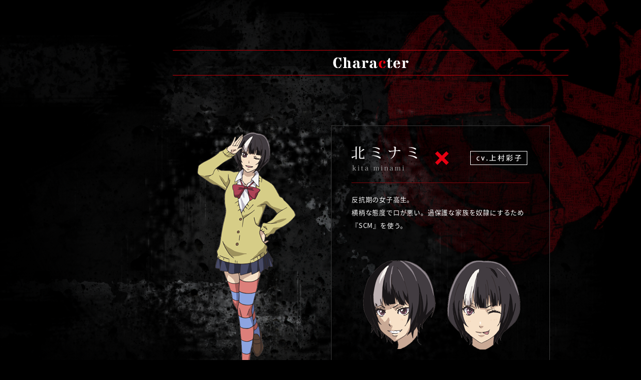

--- FILE ---
content_type: text/html; charset=UTF-8
request_url: http://doreiku-anime.com/character/character21.php
body_size: 3307
content:
<!DOCTYPE html>
<html lang="ja">
<head prefix="og: http://ogp.me/ns# fb: http://ogp.me/ns/fb# article: http://ogp.me/ns/website#">
<meta charset="utf-8">
<meta name="viewport" content="width=device-width, initial-scale=1">
<title>【公式】「奴隷区　The Animation」</title>
<meta name="description" content="アニメ「奴隷区　The Animation」TVアニメ化プロジェクトスタート！">
<meta name="keywords" content="奴隷区,奴隷,岡田伸一,オオイシヒロト,双葉社,アクションコミックス,エブリスタ,E★エブリスタ">

<meta property="og:site_name" content="【公式】「奴隷区　The Animation」">
<meta property="og:title" content="【公式】「奴隷区　The Animation」">
<meta property="og:type" content="website">
<meta property="og:description" content="アニメ「奴隷区　The Animation」TVアニメ化プロジェクトスタート！" />
<meta property="og:url" content="http://doreiku-anime.com/">
<meta property="og:image" content="http://doreiku-anime.com/images/fb_image.png">
<meta name="twitter:card" content="summary_large_image">
<meta name="twitter:site" content="@doreiku_anime">
<meta name="twitter:title" content="【公式】「奴隷区　The Animation」">
<meta name="twitter:description" content="アニメ「奴隷区　The Animation」TVアニメ化プロジェクトスタート！">
<meta name="twitter:url" content="http://doreiku-anime.com/">
<meta name="twitter:image:src" content="http://doreiku-anime.com/images/fb_image.png?4362984378">

<link rel="shortcut icon" href="http://doreiku-anime.com/images/favicon.ico" />
<link href="http://doreiku-anime.com/css/style.css" rel="stylesheet">
<link href="http://doreiku-anime.com/css/animet.css" rel="stylesheet">
<link href="http://doreiku-anime.com/css/modal-video.min.css" rel="stylesheet">

<!-- google fonts -->
<link rel="stylesheet" href="http://fonts.googleapis.com/earlyaccess/notosansjapanese.css">
<link href="https://fonts.googleapis.com/css?family=Stardos+Stencil" rel="stylesheet">

<!-- Global Site Tag (gtag.js) - Google Analytics -->
<script async src="https://www.googletagmanager.com/gtag/js?id=UA-86622204-4"></script>
<script>
  window.dataLayer = window.dataLayer || [];
  function gtag(){dataLayer.push(arguments);}
  gtag('js', new Date());

  gtag('config', 'UA-86622204-4');
</script>

</head>
<body class="fadeout">

<div class="background clearfix">
    
    <div class="background2 clearfix">
    
        <div id="header">
            <header>
                <div class="wrapper">
                    <div class="logo hidden-sm">
                        <a href="http://doreiku-anime.com/"><img src="http://doreiku-anime.com/images/logo.png" alt="奴隷区 The Animation" width=""></a>
                    </div>
                    <div class="sp_logo visible-sm">
                        <a href="http://doreiku-anime.com/"><img src="http://doreiku-anime.com/images/sp_logo.png" alt="奴隷区 The Animation" width=""></a>
                    </div>
                    <div class="gmenu-container">
                        <div class="gmenu font01">
                            <nav>
                                <ul>
                                    <li><a class="navigate-anchor" href="http://doreiku-anime.com/news/index.php">News</a></li>
                                    <li><a class="navigate-anchor" href="http://doreiku-anime.com/onair/index.php">On Air</a></li>
                                    <li><a class="navigate-anchor" href="http://doreiku-anime.com/staffcast/index.php">Staff＆Cast</a></li>
                                    <li><a class="navigate-anchor" href="http://doreiku-anime.com/introduction/index.php">Introduction</a></li>
                                    <li><a class="navigate-anchor" href="http://doreiku-anime.com/story/index.php">Story</a></li>
                                    <li><a class="navigate-anchor" href="http://doreiku-anime.com/character/index.php">Character</a></li>
                                    <li><a class="navigate-anchor" href="http://doreiku-anime.com/movie/index.php">Movie</a></li>
                                    <li><a class="navigate-anchor" href="http://doreiku-anime.com/music/index.php">Music</a></li>
                                    <li><a class="navigate-anchor" href="http://doreiku-anime.com/comics/index.php">Comics</a></li>
                                    <li><a class="navigate-anchor" href="http://doreiku-anime.com/bddvd/index.php">BD＆DVD</li>
                                </ul>
                            </nav>
                        </div>
                        <div class="share">
                            <ul>
                                <li><a class="hover1" href="http://twitter.com/share?text=アニメ「奴隷区　The Animation」TVアニメ化プロジェクトスタート！&url=http://doreiku-anime.com/&hashtags=doreiku_anime" onClick="window.open(encodeURI(decodeURI(this.href)), 'tweetwindow', 'width=650, height=470, personalbar=0, toolbar=0, scrollbars=1, sizable=1'); return false;" rel="nofollow"><img src="http://doreiku-anime.com/images/sp_sns_twitter.png" alt="Twitter" /></a>
                                <li><a class="hover1" href="http://www.facebook.com/share.php?u=http://doreiku-anime.com/" onclick="window.open(encodeURI(decodeURI(this.href)), 'FBwindow', 'width=554, height=470, menubar=no, toolbar=no, scrollbars=yes'); return false;" rel="nofollow"><img src="http://doreiku-anime.com/images/sp_sns_facebook.png" alt="FACEBOOK"></a></li>
                                <li><a class="hover1" href="http://line.me/R/msg/text/?アニメ「奴隷区　The Animation」TVアニメ化プロジェクトスタート！http%3A%2F%2Fdoreiku-anime.com" target="_blank"><img src="http://doreiku-anime.com/images/sp_sns_line.png" alt="LINE"></a></li>
                            </ul>
                        </div>
                    </div>
                    <div class="gmenu-open-button visible-sm">
                        <a class="gmenu-open" href="#"><img src="http://doreiku-anime.com/images/navi_button.svg" class="btn-open"><img src="http://doreiku-anime.com/images/navi_close.svg" class="btn-close"></a>
                    </div>
                </div>
            </header>
        </div>    


    
    <!-- main contents -->
    <div id="character" class="contents">
        
        <div class="inner">
            
            <div class="m-inner">
                <h2 class="title"><img src="http://doreiku-anime.com/character/images/title.png" alt="character"></h2>
                <div class="chara-top">
                	<div class="chara-dateil clearfix">
                    	<div class="c-dateil-img">
                            <img src="http://doreiku-anime.com/character/images/character21/main.png" alt="北ミナミ">
                        </div>
                        <div class="c-dateil-pick">
                        	<div>
                                <dl class="c-txt">
                                    <dt><img src="http://doreiku-anime.com/character/images/character21/name.png" alt="北ミナミ×cv.上村彩子"></dt>
                                    <dd>
                                        反抗期の女子高生。<br />横柄な態度で口が悪い。過保護な家族を奴隷にするため『SCM』を使う。
                                    </dd>
                                    <dd><img src="http://doreiku-anime.com/character/images/character21/thumb.png" alt="北ミナミ"></dd>
                                </dl>
                            </div>
                        </div><!-- end /c-dateil-pick -->
                    </div><!-- end /chara-dateil -->
                </div><!-- end /chara-top -->
                
                
                <div class="chara-choice">
    <ul class="clearfix">
        <li><a href="character01.php" class="hover1"><img class="hover" src="http://doreiku-anime.com/character/images/chara_eia_off.png" alt="荒川エイア"></a></li>
        <li><a href="character02.php" class="hover1"><img class="hover" src="http://doreiku-anime.com/character/images/chara_yuga_off.png" alt="太田ユウガ"></a></li>
        <li><a href="character03.php" class="hover1"><img class="hover" src="http://doreiku-anime.com/character/images/chara_juria_off.png" alt="葛飾ジュリア"></a></li>
        <li><a href="character04.php" class="hover1"><img class="hover" src="http://doreiku-anime.com/character/images/chara_seiya_off.png" alt="新宿セイヤ"></a></li>
        <li><a href="character05.php" class="hover1"><img class="hover" src="http://doreiku-anime.com/character/images/chara_ayaka_off.png" alt="豊島アヤカ"></a></li>
        <li><a href="character06.php" class="hover1"><img class="hover" src="http://doreiku-anime.com/character/images/chara_chuo_off.png" alt="中央アタル"></a></li>
        <li><a href="character07.php" class="hover1"><img class="hover" src="http://doreiku-anime.com/character/images/chara_suginami_off.png" alt="杉並ルシエ"></a></li>
        <li><a href="character08.php" class="hover1"><img class="hover" src="http://doreiku-anime.com/character/images/chara_meguro_off.png" alt="目黒マサカズ"></a></li>
        <li><a href="character09.php" class="hover1"><img class="hover" src="http://doreiku-anime.com/character/images/chara_tachikawa_off.png" alt="立川シンノスケ"></a></li>
        <li><a href="character10.php" class="hover1"><img class="hover" src="http://doreiku-anime.com/character/images/chara_minato_off.png" alt="港タキオ"></a></li>
        <li><a href="character11.php" class="hover1"><img class="hover" src="http://doreiku-anime.com/character/images/chara_shibuya_off.png" alt="渋谷サチ"></a></li>
        <li><a href="character12.php" class="hover1"><img class="hover" src="http://doreiku-anime.com/character/images/chara_adachi_off.png" alt="足立シヲリ"></a></li>
        <li><a href="character13.php" class="hover1"><img class="hover" src="http://doreiku-anime.com/character/images/chara_nakano_off.png" alt="中野タイジュ"></a></li>
        <li><a href="character14.php" class="hover1"><img class="hover" src="http://doreiku-anime.com/character/images/chara_bunkyo_off.png" alt="文京ゼンイチ"></a></li>
        <li><a href="character15.php" class="hover1"><img class="hover" src="http://doreiku-anime.com/character/images/chara_sumida_off.png" alt="墨田ズシオウマル"></a></li>
        <li><a href="character16.php" class="hover1"><img class="hover" src="http://doreiku-anime.com/character/images/chara_shinagawa_off.png" alt="品川ゼロ"></a></li>
        <li><a href="character17.php" class="hover1"><img class="hover" src="http://doreiku-anime.com/character/images/chara_edogawa_off.png" alt="江戸川リュウオウ"></a></li>
        <li><a href="character18.php" class="hover1"><img class="hover" src="http://doreiku-anime.com/character/images/chara_nerima_off.png" alt="練馬ムオン"></a></li>
        <li><a href="character19.php" class="hover1"><img class="hover" src="http://doreiku-anime.com/character/images/chara_setagaya_off.png" alt="世田谷ツバキ"></a></li>
        <li><a href="character20.php" class="hover1"><img class="hover" src="http://doreiku-anime.com/character/images/chara_taito_off.png" alt="台東フジコ"></a></li>
        <li><a href="character21.php" class="hover1"><img class="hover" src="http://doreiku-anime.com/character/images/chara_kita_off.png" alt="北ミナミ"></a></li>
        <li><a href="character22.php" class="hover1"><img class="hover" src="http://doreiku-anime.com/character/images/chara_itabashi_off.png" alt="板橋ゲッコウ"></a></li>
        <li><a href="character23.php" class="hover1"><img class="hover" src="http://doreiku-anime.com/character/images/chara_chiyoda_off.png" alt="千代田マリア"></a></li>
        <li><a href="character24.php" class="hover1"><img class="hover" src="http://doreiku-anime.com/character/images/chara_koto_off.png" alt="江東キヨ"></a></li>
    </ul>
</div><!-- end /chara-choice -->
            
            
            </div><!-- end /m-inner -->
        
        </div><!-- end /inner -->
        
        
            <footer>
                <p id="pageTop"><a href="#"><img src="http://doreiku-anime.com/images/pagetop.png" alt="pagetop"></a></p>
                <div class="sp_ft_share visible-sm">
                    <ul>
                        <li><a class="hover1" href="http://twitter.com/share?text=アニメ「奴隷区　The Animation」TVアニメ化プロジェクトスタート！&url=http://doreiku-anime.com/&hashtags=doreiku_anime" onClick="window.open(encodeURI(decodeURI(this.href)), 'tweetwindow', 'width=650, height=470, personalbar=0, toolbar=0, scrollbars=1, sizable=1'); return false;" rel="nofollow"><img src="http://doreiku-anime.com/images/sp_sns_twitter.png" alt="Twitter" /></a>
                        <li><a class="hover1" href="http://www.facebook.com/share.php?u=http://doreiku-anime.com/" onclick="window.open(encodeURI(decodeURI(this.href)), 'FBwindow', 'width=554, height=470, menubar=no, toolbar=no, scrollbars=yes'); return false;" rel="nofollow"><img src="http://doreiku-anime.com/images/sp_sns_facebook.png" alt="FACEBOOK"></a></li>
                        <li><a class="hover1" href="http://line.me/R/msg/text/?アニメ「奴隷区　The Animation」TVアニメ化プロジェクトスタート！http%3A%2F%2Fdoreiku-anime.com" target="_blank"><img src="http://doreiku-anime.com/images/sp_sns_line.png" alt="LINE"></a></li>
                    </ul>
                </div>
                <div class="mailto"><p><a href="mailto:info@aquaaris.com">お問い合わせ</a></p></div>
                <div class="copyright">
                    <img src="http://doreiku-anime.com/images/copyright.png" alt="©オオイシヒロト 岡田伸一／双葉社・エブリスタ　©「奴隷区 The Animation」製作委員会">
                </div>
            </footer><!-- end footer -->
    
        </div><!-- end .contents -->

    </div><!-- end .background2 -->

</div><!-- end .background -->

<script src="http://doreiku-anime.com/js/jquery-1.11.3.min.js"></script>
<script src="http://doreiku-anime.com/js/t.min.js"></script>
<script src="http://doreiku-anime.com/js/opening.js"></script>
<script src="http://doreiku-anime.com/js/action.js"></script>
<script src="http://doreiku-anime.com/js/modal.js"></script>
<script src="http://doreiku-anime.com/js/modal-video.js"></script>
</body>
</html>


--- FILE ---
content_type: text/css
request_url: http://doreiku-anime.com/css/style.css
body_size: 8380
content:
@charset "utf-8";


/******************************************
 * リセット
 *****************************************/
* { margin: 0; padding: 0; }
body { 
	font-family: 'Noto Sans Japanese',-apple-system, BlinkMacSystemFont, "Helvetica Neue", "Segoe UI","Noto Sans Japanese","ヒラギノ角ゴ ProN W3", Meiryo, sans-serif;
	font-size: 100%;
	letter-spacing: 0.05em;
	line-height: 2;
	color: #000;
	-webkit-font-smoothing: antialiased;
	text-rendering: optimizeLegibility;
	background: #000;
	color: #fff;
}
/*body::after {
  content: '';
  position: fixed;
  top: 0;
  left: 0;
  width: 100%;
  height: 100%;*/
  /*background-color:#000;   背景カラー */
  /*z-index: 9999;   一番手前に */
  /*pointer-events: none;   他の要素にアクセス可能にするためにポインターイベントは無効に */
  /*opacity: 0;   初期値 : 透過状態 */
  /*-webkit-transition: opacity .5s ease;   アニメーション時間は 0.8秒 */
  /*transition: opacity .5s ease;*/
  
/*body.fadeout::after {
  opacity: 1;
}*/

h1, h2, h3, h4, h5, h6, p, blockquote, pre, a, 
dl, dt, dd, ol, ul, 
table, caption, tbody, tfoot, thead, tr, th, td {
	font-size: 100%;
	font-weight: normal;
	line-height: 150%;
}

ul, ol {  list-style: none; }
img { vertical-align: bottom; border: none; max-width: 100%; height: auto; }
table { border-collapse: collapse; }
strong { font-weight: bold; }
em { font-style: normal; font-weight: normal; }
button{ background-color: transparent; border: none; cursor: pointer; outline: none; padding: 0; appearance: none; }
a { text-decoration: none; }



/******************************************
 * 汎用クラス
 *****************************************/
.hover1{
	-webkit-transition: all 0.3s ease;
	-moz-transition: all 0.3s ease;
	-o-transition: all 0.3s ease;
	transition: all 0.3s ease;
	opacity: 1;
}
.hover1:hover{ opacity: 0.75; }

.hidden { display: none; }

.clearfix:after { content: ""; display: block; clear: both; }

.text-left { text-align: left !important; }
.text-center { text-align: center; }
.text-right { text-align: right; }

.font01 { font-family: 'Stardos Stencil', cursive; }
.font02 { font-family: 'Kozuka Mincho Pro', 'Kozuka Mincho Std', '小塚明朝 Pro R', '小塚明朝 Std R', 'ヒラギノ明朝 Pro W3','Hiragino Mincho Pro','HGP明朝E','ＭＳ Ｐ明朝','ＭＳ 明朝','MS PMincho',serif; }
.fontB { font-weight: bold; }

.color01 { color: #e60012; }

.action01 { position: relative; top: -10px; opacity: 0; }

.mt20 { margin-top: 20px; }
.mt30 { margin-top: 30px; }
.mb10 { margin-bottom: 10px; }
.mb15 { margin-bottom: 15px; }
.mb20 { margin-bottom: 20px; }
.mb30 { margin-bottom: 30px; }
.mb80 { margin-bottom: 80px; }

.border-no { border: none !important; }

.color-y { color: #e4bf36; }

.word-wrap2 { word-wrap: break-word !important; }


/******************************************
 * webkit スクロールバー
 *****************************************/
/*スクロールバー全体*/
.scroll::-webkit-scrollbar {
    width: 10px;
}

/*スクロールバーの軌道*/
.scroll::-webkit-scrollbar-track {
  border-radius: 10px;
  box-shadow: inset 0 0 6px rgba(0, 0, 0, .1);
}

/*スクロールバーの動く部分*/
.scroll::-webkit-scrollbar-thumb {
  background-color: rgba(83, 83, 86, 0.5);
  /*border-radius: 10px;*/
  /*box-shadow:0 0 0 1px rgba(255, 255, 255, .3);*/
}

/******************************************
 * modal-content
 *****************************************/
.modal-content {
    position:fixed;
    display:none;
    z-index:2;
    width:65%;
    margin:0;
    padding:20px;
    border:1px solid #fff;
    background: url(../character/images/bg_ptn_black.png) repeat #909090;
}
.modal-content p {
    margin:0;
    padding:0;
}
.modal-overlay {
    z-index:1;
    display:none;
    position:fixed;
    top:0;
    left:0;
    width:100%;
    height:120%;
    background-color:rgba(0,0,0,0.75);
}
.modal-open {
    color:#00f;
    text-decoration:underline;
}
.modal-open:hover {
    cursor:pointer;
    color:#f00;
}
.modal-close {
    color:#00f;
    text-decoration:underline;
}
.modal-close:hover {
    cursor:pointer;
    color:#f00;
}

@media screen and (max-width: 1024px) {

.modal-content { width: 85%; top: 5% !important; left: 5% !important; }

}

@media screen and (max-width: 480px) {
	
.modal-content { width: 78%; height: 500px; overflow: auto; }

}

/******************************************
 * PC・スマホ
 *****************************************/

/* page common */
#header .gmenu li.disabled {
	color: #868686;
}
.background {
	background: url(../images/bg1.png) no-repeat;
	background-attachment: fixed;
	background-size: cover;
	z-index: -1;
}
#news.contents, #onair.contents, #staffcast.contents, #introduction.contents, #story.contents, #character.contents, #movie.contents, #music.contents, #comics.contents, #dvd.contents {
	background: url(../images/bg2.png) no-repeat right top;
	background-attachment: fixed;
}
.contents .title {
	border-top: 1px solid #c7000a;
	border-bottom: 1px solid #c7000a;
	text-align: center;
}
footer #pageTop {
	padding-top: 70px;
	text-align: center;
	width: 57px;
	margin: 0 auto;
	display: block !important;
}
footer .mailto p {
	text-align: center;
	padding: 30px 0 0;
}
footer .mailto a {
	color: #fff;
	font-size: 70%;
	border: 1px solid;
	padding: 3px 20px;
	text-align: center;
}
footer .mailto a:hover {
	opacity: 0.8;
}
footer .copyright {
	text-align: center;
	padding: 10px 0 15px;
}
.br-sp-only {
	display: none;
}

/* top */
.contents .topimage {
	background: url(../images/main-image1.png) no-repeat;
	background-size: cover;
	z-index: -1;
	height: 680px;
}
.contents .topimage2 {
	background: url(../images/main-image2.png) no-repeat center;
	z-index: -1;
	height: 680px;
}
.contents .top-release {
	padding-top: 35px;
}
.contents .top-release p {
	font-weight: bold;
	text-align: center;
	margin-bottom: 20px;
}
.contents .top-release p span {
	color: #e9000c;
	font-size: 55px;
}
.contents .top-release p.re2 {
	font-size: 30px;
	line-height: 0.2;
}
.contents .top-release p.re2 small {
	font-size: 15px;
}
.contents .top-inner {
	width: 1000px;
	margin-right: auto;
	margin-left: auto;
	padding-top: 60px;
}
.contents .top-inner .t-list {
	float: left;
	width: 30%;
	margin-right: 30px;
	box-sizing: border-box;
}
.contents .top-inner .t-list:nth-of-type(3) {
	margin-right: 0;
}
.contents .top-inner .t-list h2 {
	text-align: center;
	margin-bottom: 10px;
}
.contents .top-inner .t-list .t-block {
	background: rgba(0, 0, 0, 0.6);
	border: 1px solid #3a3a3a;
	border-top: 1px solid #e9000c;
	height: 200px;
}
.contents .top-inner .t-news ul {
	padding: 20px;
	height: 125px;
	overflow: auto;
}
.contents .top-inner .t-news li {
	margin-bottom: 10px;
}
.contents .top-inner .t-news .date {
	font-size: 12px;
	color: #e9000c;
}
.contents .top-inner .t-news p:nth-of-type(2) {
	line-height: 1;
}
.contents .top-inner .t-news p:nth-of-type(2) a {
	color: #fff;
	font-size: 12px;
}
.contents .top-inner .t-news p a:hover {
	text-decoration: underline;
}
.contents .top-inner .t-news .more a {
	display: block;
	text-align: center;
	font-size: 12px;
	color: #e9000c;
	margin-top: 10px;
}

/* news */
.contents .news-top {
	margin-top: 50px;
	margin-bottom: 50px;
}
.contents .news-top .n-list { /* ある程度liが増えたらheight削除 */
	/*height: 500px;*/
}
.contents .news-top .n-list dl {
	display: table;
	margin-bottom: 40px;
}
.contents .news-top .n-list dl dt {
	display: table-cell;
	width: 145px;
	margin-right: 20px;
	color: #e9000c;
	font-weight: bold;
}
.contents .news-top .n-list dl dd {
	display: table-cell;
}
.contents .news-top .n-list dl dd a {
	color: #fff;
}
.contents .news-top .n-list dl dd a:hover {
	text-decoration: underline;
}

/* news dateil */
.contents .n-dateil .n-date {
	font-size: 14px;
	font-weight: bold;
	color:  #e9000c;
}
.contents .n-dateil .n-title {
	font-size: 25px;
	font-weight: bold;
	margin-bottom: 30px;
}
.contents .n-dateil .n-text {
	font-size: 15px;
	line-height: 2.5em;
}
.contents .n-dateil .backbtn {
	margin-top: 50px;
}
.contents .n-dateil .backbtn a {
	display: block;
	width: 100px;
	border: 1px solid #fff;
	font-size: 13px;
	text-align: center;
	color: #fff;
	padding: 3px;
	margin-left: auto;
	margin-right: auto;
}
.contents .n-dateil .backbtn a:hover {
	background: rgba(132, 3, 9, 0.6313725490196078);
}

/* news dateil news02 */
.contents .n-dateil .charabox {
	padding: 20px 0;
}
.contents .n-dateil .chara1 {
	width: 300px;
	margin: 20px 25px;
}
.contents .n-dateil .chara1 .c_name {
	text-align: center;
	margin-bottom: 30px;
}
.contents .n-dateil .chara1 .c_txt p {
	font-size: 13px;
	text-align: justify;
	line-height: 1.6;
	margin-top: 20px;
	height: 110px;
}
.contents .n-dateil .chara1 .castbox .ca_img {
	float: left;
}
.contents .n-dateil .chara1 .castbox .ca_txt {
	float: left;
	width: 68%;
	margin-left: 25px;
}
.contents .n-dateil .chara1 .castbox .ca_txt dl {
	border-bottom: 1px dotted #8a8a8a;
	margin-bottom: 20px;
	padding-bottom: 20px;
}
.contents .n-dateil .chara1 .castbox .ca_txt dt {
	font-weight: bold;
	margin-bottom: 5px;
	font-size: 15px;
} 
.contents .n-dateil .chara1 .castbox .ca_txt dd {
	font-size: 13px;
	color: #d0d0d0;
	text-align: justify;
}

/* news dateil news06 */
.contents .n-dateil2 {
	font-size: 15px;
	margin: 40px 0;
}
.contents .n-dateil2 .f18 {
	font-size: 18px;
}
.contents .n-dateil2 .f15 {
	font-size: 15px;
}
.contents .n-dateil2 .n-right {
	float: right;
	margin-left: 20px;
}
.contents .n-border-b {
	border-bottom: 1px dotted #fff;
	padding-bottom: 50px;
	margin-bottom: 50px;
}

/* onair */
.contents .onair-top {
	margin-top: 50px;
	margin-bottom: 50px;
}
.contents .onair-top .o-1 p {
	font-size: 30px;
	font-weight: bold;
	margin-bottom: 100px;
}
.contents .onair-top .o-1 p span {
	color: #e9000c;
	font-size: 45px;
}
.contents .onair-top .o-2 {
	margin: 0 60px;
}
.contents .onair-top .o-2 > div {
	margin-bottom: 100px;
}
.contents .onair-top h3 {
	border: 1px solid #fff;
	text-align: center;
	width: 150px;
	padding: 5px;
	margin: 0 auto 30px;
}
.contents .onair-top dl {
	display: table;
	margin-bottom: 20px;
}
.contents .onair-top dl dt {
	display: table-cell;
	width: 180px;
	color: #bb933d;
	font-weight: bold;
	font-size: 25px;
}
.contents .onair-top dl dd {
	display: table-cell;
	font-size: 20px;
}
.contents .onair-top p { /*放送前臨時*/
	text-align: center;
	font-size: 14px;
}
.contents .onair-top p.ye { /*放送前臨時*/
	color: #e9000c;
	font-size: 30px;
	font-weight: bold;
	margin-bottom: 5px;
}
.contents .onair-top .onair-net .other1 {
	font-size: 18px;
}
.contents .onair-top .onair-net .other2 {
	font-size: 22px;
	font-weight: bold;
	margin: 80px 0 30px;
}
.contents .onair-top .onair-net dl dt {
	width: 200px;
	font-size: 18px;
}
.contents .onair-top .onair-net dl dd {
	font-size: 16px;
}
.contents .onair-top .onair-net a {
	color: #fff;
	text-decoration: underline;
}
.contents .onair-top .onair-net a:hover {
	color: #e9000c;
}

/* staff & cast */
.contents .staff-top {
	margin-top: 50px;
	margin-bottom: 50px;
}
.contents .staff-top h3 {
	border: 1px solid #fff;
	text-align: center;
	width: 150px;
	padding: 5px;
	font-weight: bold;
	margin-bottom: 25px;
}
.contents .staff-top dl {
	margin-bottom: 30px;
}
.contents .staff-top dt {
	color: #e9000c;
	font-weight: bold;
	font-size: 15px;
}
.contents .staff-top dd {
	font-size: 18px;
	font-weight: bold;
}
.contents .staff-top .staff {
	float: left;
	margin-right: 90px;
	width: 350px;
}
.contents .staff-top .cast {
	float: left;
	width: 350px;
}

/* introducition */
.contents .intro-p {
	margin-top: 100px;
	height: 500px; /* ある程度増えたらheight削除 */
}
.contents .intro-p p {
	text-align: center;
	line-height: 4;
}

/* character */
.contents .chara-top {
	margin-top: 100px;
}
.contents .chara-top ul {
	padding: 0 100px;
}
.contents .chara-top li {
	display: inline-block;
	margin-right: 50px;
	margin-bottom: 50px;
}
.contents .chara-top li:nth-child(3),
.contents .chara-top li:nth-child(6),
.contents .chara-top li:nth-child(9),
.contents .chara-top li:nth-child(12),
.contents .chara-top li:nth-child(15),
.contents .chara-top li:nth-child(18),
.contents .chara-top li:nth-child(21),
.contents .chara-top li:nth-child(24) {
	margin-right: 0;
}
.contents .chara-top li p:nth-of-type(1) {
	margin-bottom: 15px;
}

/* character dateil */
.contents .chara-top .chara-dateil {
	padding: 0 30px;
}
.contents .chara-top .chara-dateil > div {
	float: left;
}
.contents .chara-top .chara-dateil .c-dateil-img {
	margin-right: 50px;
}
.contents .chara-top .chara-dateil .c-dateil-pick {
	width: 435px;
	background: rgba(0, 0, 0, 0.5);
	border: 1px solid #3a3a3a;
}
.contents .chara-top .chara-dateil .c-dateil-pick > div {
	padding: 40px;
}
.contents .chara-top .chara-dateil .c-dateil-pick .c-txt dd:nth-of-type(1) {
	border-top:  1px solid #82050b;
	padding-top: 20px;
	margin-top: 20px;
	margin-bottom: 40px;
	font-size: 13px;
	line-height: 2;
}
.contents .chara-top .chara-dateil .c-dateil-pick .cast-btn p {
	text-align: center;
	margin-top: 40px;
}	
.contents .chara-top .chara-dateil .c-dateil-pick .castbox .ca_img { 
	float: left;
}
.contents .chara-top .chara-dateil .c-dateil-pick .castbox .ca_txt {
	float: left;
	width: 65%;
	margin-left: 25px;
}
.contents .chara-top .chara-dateil .c-dateil-pick .castbox .ca_txt dl {
	border-bottom: 1px dotted #8a8a8a;
	margin-bottom: 20px;
	padding-bottom: 20px;
}
.contents .chara-top .chara-dateil .c-dateil-pick .castbox .ca_txt dt {
	font-weight: bold;
	margin-bottom: 5px;
	font-size: 15px;
} 
.contents .chara-top .chara-dateil .c-dateil-pick .castbox .ca_txt dd {
	font-size: 13px;
	color: #d0d0d0;
	text-align: justify;
}
.contents .chara-choice {
	border-top: 1px solid #606060;
	margin-top: 70px;
	padding-top: 45px;
}
.contents .chara-choice li {
	display: inline-block;
	vertical-align: middle;
	width: 12%;
	margin-right: 30px;
	margin-bottom: 30px;
}
.contents .chara-choice li:last-child {
	margin-right: 0;
}

/* movie */
.contents .movie-top {
	margin-top: 100px;
	/*height: 500px;  ある程度増えたらheight削除 */
}
.contents .movie-top .m-teaser {
	width: 600px;
	margin-left: auto;
	margin-right: auto;
}
.contents .movie-top .m-teaser p {
	font-size: 14px;
	margin-top: 5px;
}
.contents .movie-top .m-teaser p span {
	color: #e9000c;
}

/* story */
.contents .story-top {
	margin-top: 50px;
	margin-bottom: 50px;
}
.contents .story-top .s-dateil {
	width: 700px;
	margin-right: auto;
	margin-left: auto;
}
.contents .story-top .s-dateil .s-ttl h3 {
	font-size: 18px;
	text-align: center;
	margin-bottom: 30px;
}
.contents .story-top .s-dateil .thumbnaillist li {
	float: left;
	width: 139px;
	margin-right: 1px;
	margin-top: 1px;
}
.contents .story-top .s-dateil .thumbnaillist li:last-child {
	margin-right: 0;
}
.contents .story-top .s-dateil .s-comment {
	width: 520px;
	margin-right: auto;
	margin-left: auto;
	padding: 40px 0 100px;
}
.contents .story-top .s-dateil .s-comment p {
	font-size: 13px;
	line-height: 1.8;
}
.contents .story-top .backnumber {
	width: 790px;
	margin-right: auto;
	margin-left: auto;
}
.contents .story-top .backnumber li {
	width: 145px;
	float: left;
	margin-right: 15px;
	margin-bottom: 20px;
}
.contents .story-top .backnumber li:nth-child(5),
.contents .story-top .backnumber li:nth-child(10),
.contents .story-top .backnumber li:nth-child(15),
.contents .story-top .backnumber li:nth-child(20)   {
	margin-right: 0;
}
.contents .story-top .backnumber li p {
	font-size: 12px;
	color: #fff;
	margin-top: 5px;
}

/* music */
.contents .music-top {
	margin-top: 100px;
	margin-right: 20px;
	margin-left: 20px;
}
.contents .music-top .music-dateil > div {
	margin-bottom: 100px;
}
.contents .music-top .music-dateil h3 {
	background: rgba(14, 46, 68, 0.75);
	line-height: 2.3em;
	padding-left: 20px;
	font-size: 18px;
	font-weight: bold;
	margin-bottom: 20px;
}
.contents .music-top .music-dateil .m-ttl {
	font-size: 20px;
	font-weight: bold;
	margin-bottom: 20px;
}
.contents .music-top .music-dateil .m-ttl span {
	font-size: 14px;
}
.contents .music-top .music-dateil .art-right {
	float: right;
	margin-left: 20px;
	margin-bottom: 20px;
}
.contents .music-top .music-dateil .art-pro {
	font-size: 14px;
	line-height: 1.6em;
	text-align: justify;
}

/* comics */
.contents .comics-top {
	margin-top: 100px;
	margin-right: 20px;
	margin-left: 20px;
}
.contents .comics-dateil {
	border-bottom: 1px solid #c7000a;
	padding-bottom: 100px;
	margin-bottom: 100px;
}
.contents .comics-dateil .image-left {
	float: left;
	margin-right: 40px;
}
.contents .comics-dateil .image-right p.b-title {
	font-size: 18px;
	font-weight: bold;
}
.contents .comics-dateil .image-list li {
	float: left;
	margin-right: 18px;
	margin-bottom: 18px;
}
.contents .comics-dateil .image-list li:nth-child(5),
.contents .comics-dateil .image-list li:nth-child(10) {
	margin-right: 0;
}

/* BD & DVD */
.contents .bddvd-top {
	margin-top: 100px;
}
.contents .bddvd-top li {
	float: left;
	margin: 0 30px 80px;
	width: 200px;
}
.contents .bddvd-top li p {
	text-align: center;
}
.contents .bddvd-top li .d-image {
	margin-bottom: 10px;
}
.contents .bddvd-top li .d-ttl {
	margin-bottom: 10px;
	font-weight: bold;
}
.contents .bddvd-top li .d-sale {
	background: #9e0008;
	padding: 3px;
	font-size: 14px;
}

/* BD & DVD detail */
.contents .bddvd-top-detail {
	margin-top: 100px;
	margin-right: 20px;
	margin-left: 20px;
}
.contents .bddvd-top-detail .dvd-ttl {
    font-size: 25px;
    font-weight: bold;
    margin-bottom: 50px;
    padding: 5px 0;
	background: rgba(175, 0, 9, 0.5);
    color: #fff;
	text-align: center;
}
.contents .bddvd-top-detail .dvd-image p {
	text-align: center;
}
.contents .bddvd-top-detail .dvd-image .small-first {
	margin-top: 10px;
	font-size: 13px;
}
.contents .bddvd-top-detail .dvd-box {
	margin-bottom: 50px;
}
.contents .bddvd-top-detail .dvd-box h4 {
	font-size: 20px;
	font-weight: bold;
    margin-bottom: 10px;
}
.contents .bddvd-top-detail .dvd-box h4.red-ttl {
    font-size: 25px;
	color: #e9000c;
}
.contents .bddvd-top-detail .shop-ttl {
	color: #bb933d;
	font-weight: bold;
    font-size: 18px;
    margin-bottom: 2px;
}
.contents .bddvd-top-detail .dvd-link {
	margin-top: 20px;
}
.contents .bddvd-top-detail .dvd-link p {
	margin-bottom: 15px;
	font-size: 13px;
}
.contents .bddvd-top-detail .dvd-link p a {
	font-size: 12px;
    color: #e9000c;
    text-decoration: underline;
}


/******************************************
 * スマホ
 *****************************************/
@media screen and (max-width: 1112px) {

.visible-sm { display: block; }
.visible-sm-block { display: block; }
.visible-sm-inline { display: inline; }
.visible-sm-inline-block { display: inline-block; }
.hidden-sm { display: none; }

/* navi */
#header { padding: 10px 0; position: fixed; width: 100%; height: 80px; right: 0; top: 0; z-index: 1; background: #000; }
#header .sp_logo { text-align: center; }
#header .sp_logo img { display: inline; height: 80px; }
#header .gmenu ul { padding: 0 10px; margin-bottom: 10px; }
#header .gmenu ul li { margin-bottom: 30px; text-align: center; }
#header .gmenu ul li a { padding: 10px; color: #fff; }
#header .gmenu ul li a:hover { color: #e6000c; text-decoration: underline; transition-property: all; transition: 0.2s linear; }
#header .gmenu ul li.active {}
#header .gmenu ul li:not(.disabled):hover { /*background-color: #e60012;*/ }
#header .share { margin-top: 20px; margin-left: 15px; }
#header .share ul { text-align: center; }
#header .share ul li { display: inline-block; margin: 0 10px; text-indent: 0; width: 7%; }
#header .gmenu-container { position: fixed; z-index: 500; top: 100px; bottom: 0; left: 0; right: 0; padding: 20px 0 40px; background: rgba(0, 0, 0, 0.75); overflow: auto; }
#header .gmenu-open-button { position: absolute; right: 10px; top: 0; bottom: 0; margin: auto 0; width: 44px; height: 44px; }
#header .gmenu-close-button { text-align: right; padding: 20px; }
#header .gmenu-close-button img { display: inline; }

/* page common */
.contents  {
	padding-top: 100px;
}
.contents .inner {
	padding: 50px 40px 0;
}
#home footer {
	padding-top: 200px;
}
footer .sp_ft_share {
	margin-top: 50px;
	text-align: center;
}
footer .sp_ft_share ul li {
	display: inline-block;
	text-indent: 0px;
	margin-bottom: 0;
	margin-right: 15px;
}
footer .sp_ft_share ul li:last-child {
	margin-right: 0;
}
footer .sp_ft_share ul li img {
	width: 60%;
}

/* top */
.contents .top-release p.re2 {
	line-height: 0.8;
}
.contents .top-inner {
	padding-right: 80px;
	padding-left: 80px;
	width: auto;
}
.contents .top-inner .t-list {
	float: none;
	width: auto;
	margin-right: 0;
	margin-bottom: 50px;
}
.contents .top-inner .t-list .t-block {
	height: 350px;
}
.contents .top-inner .t-twitter.t-list .t-block iframe {
	height: 350px !important;
	width: 850px !important;
}
.contents .top-inner .t-news.t-list .t-block {
	height: 200px;
}
.contents .top-inner .t-movie.t-list .t-block {
	height: auto;
}
.contents .top-inner .t-movie.t-list .t-block .pv_img button,
.contents .top-inner .t-movie.t-list .t-block .pv_img img {
	width: 100%;
	vertical-align: middle;
}

/* news dateil news02 */
.contents .n-dateil .chara1 {
	width: auto;
	margin: 20px 50px 50px;
	padding-top: 30px;
}
.contents .n-dateil .chara1 .c_image {
	text-align: center;
}
.contents .n-dateil .chara1 .c_txt p {
	height: auto;
	margin-bottom: 20px;
}

/* character dateil */
.contents .chara-top .chara-dateil .c-dateil-img {
	margin-right: 10px;
}
.contents .chara-top .chara-dateil {
	padding: 0 130px;
}
.contents .chara-choice li {
	margin-right: 25px;
}

/* comics */
.contents .comics-dateil .image-list li:nth-child(5),
.contents .comics-dateil .image-list li:nth-child(10) {
	margin-right: 18px;
}

}

@media screen and (max-width: 768px) {

/* page common */
#home footer {
	padding-top: 0;
}

/* top */
.contents .topimage {
	height: 505px;
}
.contents .topimage2 {
	height: 505px;
	background-size: cover;
}
.contents .top-inner .t-twitter.t-list .t-block iframe {
	width: 600px !important;
}

/* news dateil news02 */
.contents .n-dateil .chara1 .castbox .ca_img {
	text-align: center;
	margin-bottom: 20px;
	float: none;
}
.contents .n-dateil .chara1 .castbox .ca_txt {
	float: none;
	width: auto;
	margin-left: 0;
}

/* character */
.contents .chara-top ul {
	padding: 0 50px;
}

/* character dateil */
.contents .chara-top .chara-dateil {
	padding: 0;
}
.contents .chara-top .chara-dateil .c-dateil-pick .castbox .ca_img {
	text-align: center;
	margin-bottom: 20px;
	float: none;
}
.contents .chara-top .chara-dateil .c-dateil-pick .castbox .ca_txt {
	float: none;
	width: auto;
	margin-left: 0;
}

/* story */
.contents .story-top .backnumber {
	width: 660px;
}
.contents .story-top .backnumber li:nth-child(5),
.contents .story-top .backnumber li:nth-child(10),
.contents .story-top .backnumber li {
	margin-right: 20px;
}

/* staffcast */
.contents .staff-top .staff {
	margin-right: 70px;
	width: 300px;
}
.contents .staff-top .cast {
	width: 300px;
}

/* BD & DVD */
.contents .bddvd-top li {
	width: 168px;
}
.contents .bddvd-top li .d-ttl {
	font-size: 13px;
}
.contents .bddvd-top li .d-sale {
	font-size: 12px;
}

}

@media screen and (max-width: 480px) {

/* page common */
.background {
	background-size: auto;
}
#news.contents,
#onair.contents,
#staffcast.contents,
#introduction.contents,
#story.contents,
#character.contents,
#movie.contents,
#music.contents,
#comics.contents,
#dvd.contents {
	background-size: contain;
}
.contents .inner {
	padding: 50px 20px 0;
}
.br-sp-only {
	display: block;
}

/* top */
.contents .topimage {
	height: 255px;
}
.contents .topimage2 {
	background: url(../images/main-image2.png) no-repeat center center;
	background-size: cover;
	height: 255px;
}
.contents .top-release {
	padding-top: 10px;
}
.contents .top-release p span {
	font-size: 35px;
}
.contents .top-release p.re2 {
	font-size: 27px;
	line-height: 1;
}
.contents .top-release p.re2 span a {
	font-size: 35px;
}
.contents .top-inner {
	padding-right: 20px;
	padding-left: 20px;
}
.contents .top-inner .t-twitter.t-list .t-block iframe {
	height: 340px !important;
	width: 320px !important;
}
.contents .top-inner .t-movie.t-list .t-block {
	height: auto;
}

/* news */
.contents .news-top .n-list {
	height: auto;
}
.contents .news-top .n-list dl {
	display: block;
	margin-bottom: 25px;
}
.contents .news-top .n-list dl dt {
	display: block;
	width: auto;
	margin-right: 0;
}

/* news dateil */
.contents .n-dateil .n-title {
	font-size: 20px;
	margin-bottom: 15px;
}
.contents .n-dateil .n-text {
	font-size: 14px;
	line-height: 2em;
}

/* news dateil news02 */
.contents .n-dateil .chara1 {
	margin: 20px 25px 50px;
}
.contents .n-dateil .chara1 .castbox .ca_img img {
	width: 50%;
}

/* news dateil news06 */
.contents .n-dateil2 .n-right {
	float: none;
	text-align: center;
	margin: 20px 0;
}

/* onair */
.contents .onair-top {
	height: auto;
}
.contents .onair-top .o-1 p {
	font-size: 18px;
	line-height: 1.3;
	margin-bottom: 50px;
}
.contents .onair-top .o-1 p span {
	font-size: 32px;
}
.contents .onair-top .o-2 {
	margin: 0;
}
.contents .onair-top dl,
.contents .onair-top dl dt,
.contents .onair-top dl dd {
	display: block;
}
.contents .onair-top dl dt {
	font-size: 22px;
}
.contents .onair-top dl dd {
	font-size: 16px;
}
.contents .onair-top p {
	font-size: 12px;
}
.contents .onair-top p.ye {
	font-size: 26px;
}
.contents .onair-top .onair-net .other1 {
	font-size: 16px;
}
.contents .onair-top .onair-net dl dt {
	width: 100%;
}
.contents .onair-top .onair-net dl dd {
	font-size: 12px;
}

/* staff & cast */
.contents .staff-top .staff {
	float: none;
	margin-right: 0;
	margin-bottom: 80px;
	width: 100%;
}
.contents .staff-top h3 {
	margin-left: auto;
	margin-right: auto;
}
.contents .staff-top .cast {
	float: none;
	width: 100%;
}
.contents .staff-top dl {
	text-align: center;
}

/* introduction */
.contents .intro-p {
	height: auto;
}
.contents .intro-p p {
	letter-spacing: -0.02em;
}

/* character */
.contents .chara-top li {
	display: block;
	margin-right: 0;
	text-align: center;
}

/* character dateil */
.contents .chara-top .chara-dateil .c-dateil-pick .castbox .ca_img img {
	width: 50%;
}
.contents .chara-top .chara-dateil > div {
	float: none;
}
.contents .chara-top .chara-dateil .c-dateil-img {
	text-align: center;
	margin-right: 0;
	margin-bottom: 50px;
}
.contents .chara-top .chara-dateil .c-dateil-pick {
	width: auto;
}
.contents .chara-top .chara-dateil .c-dateil-pick > div {
	padding: 20px;
}
.contents .chara-choice li {
	margin-right: 15px;
	margin-bottom: 15px;
	width: 28%;
}
.contents .chara-choice li:nth-child(3),
.contents .chara-choice li:nth-child(6),
.contents .chara-choice li:nth-child(9),
.contents .chara-choice li:nth-child(12),
.contents .chara-choice li:nth-child(15),
.contents .chara-choice li:nth-child(18),
.contents .chara-choice li:nth-child(21),
.contents .chara-choice li:nth-child(24) {
	margin-right: 0;
}

/* movie */
.contents .movie-top {
	height: auto;
}
.contents .movie-top .m-teaser {
	width: auto;
}

/* story */
.contents .story-top .s-dateil {
	width: auto;
}
.contents .story-top .s-dateil .thumbnaillist ul {
	max-width: 480px;
}
.contents .story-top .s-dateil .thumbnaillist li {
	width: 33%;
}
.contents .story-top .s-dateil .s-comment {
	width: auto;
}
.contents .story-top .backnumber {
	width: auto;
	padding: 0 10px;
}
.contents .story-top .backnumber li {
	width: 46%;
}
.contents .story-top .backnumber li:nth-child(even) {
	margin-right: 0;
}

/* music */
.contents .music-top {
	margin-right: 0;
	margin-left: 0;
}
.contents .music-top .music-dateil .art-right {
	float: none;
	margin-left: 0;
	margin-bottom: 20px;
	margin-top: 20px;
	text-align: center;
}

/* comics */
.contents .comics-top {
	margin-right: 0;
	margin-left: 0;
}
.contents .comics-dateil .image-left {
	float: none;
	margin-right: 0;
	margin-bottom: 20px;
	text-align: center;
}
.contents .comics-dateil .image-right p.b-title {
	font-size: 16px;
}
.contents .comics-dateil .image-list ul {
	margin-left: 15px;
	margin-right: 15px;
}
.contents .comics-dateil .image-list li:nth-child(even) {
	margin-right: 0;
}

/* BD & DVD */
.contents .bddvd-top li {
	width: 135px;
	margin: 0 12px 80px;
}

/* BD & DVD detail */
.contents .bddvd-top-detail {
	margin-right: 0;
	margin-left: 0;
}
.contents .bddvd-top-detail .dvd-ttl {
	font-size: 20px;
}
.contents .bddvd-top-detail .dvd-box p {
	font-size: 13px;
}
.contents .bddvd-top-detail .dvd-box h4 {
	font-size: 18px;
}
.contents .bddvd-top-detail .dvd-box h4.red-ttl {
	font-size: 20px;
}	
	
}

/******************************************
 * スマホ以外
 *****************************************/
@media screen and (min-width: 1113px) {

.pull-left { float: left; }
.pull-right { float: right; }
.center-block { margin-left: auto; margin-right: auto; }
.table { display: table; table-layout: fixed; width: 100%; overflow: hidden; }
.table .column { display: table-cell; vertical-align: middle; }

.visible-sm { display: none; }
.visible-sm-block { display: none; }
.visible-sm-inline { display: none; }
.visible-sm-inline-block { display: none; }

/* page common */
.contents {
	margin-left: 200px;
}
.contents .inner {
	padding: 100px 80px 0;
}
.contents .inner .m-inner {
	width: 790px;
	margin: 0 auto;
}
#header {
	float: left;
	width: 200px;
	height: 1000px;
	position: fixed;
}
#header .wrapper {
	padding: 40px 50px;
}
#header .logo {
	margin-bottom: 50px;
}
#header .gmenu li {
	font-size: 14px;
	margin-bottom: 15px;
}
#header .gmenu li a {
	color: #fff;
}
#header .gmenu li a:hover {
	color: #e6000c;
	text-decoration: underline;
	transition-property: all;
	transition: 0.2s linear;
}
#header .share {
	margin-top: 30px;
}
#header .share ul li {
	display: inline-block;
	text-indent: 0px;
	margin-bottom: 0;
	margin-right: 10px;
	width: 20%;
}
#header .share ul li:first-child {
	margin-right: 15px;
}
#header .share ul li:last-child {
	margin-right: 0;
}

/* news dateil news02 */
.contents .n-dateil .chara1 .castbox .ca_txt {
	width: 67%;
	margin-left: 25px;
}

}

/******************************************
 * PC
 *****************************************/
@media screen and (min-width: 980px) {

a:hover img { opacity: 1.0; }
a:hover img.hover { opacity: 1.0; }
a[name]:hover img { opacity: 1; }
button:hover img { opacity: 0.7; }
button:hover img.hover { opacity: 1.0; }

}

/******************************************
 * PC(高解像度)
 *****************************************/
@media screen and (min-width: 1400px) {

.modal-content {
	width: 55% !important;
}

/* top */
.contents .top-inner {
	/*padding-left: 375px;*/
}

/* news dateil news02 */
.contents .n-dateil .chara1 .castbox .ca_txt {
	width: 70%;
}

/* character dateil */
.contents .chara-top .chara-dateil .c-dateil-pick .castbox .ca_txt {
	width: 70%;
}

}


/******************************************
 * オープニングアニメーション部分スタイル追加(18.01.19)
 *****************************************/
 .opening {
  position: fixed;
  top: 0;
  left: 0;
  right: 0;
  bottom: 0;
  z-index: 9999;
}
.opening-typing {
  position: absolute;
  top: 50%;
  left: 50%;
  font-size: 150%;
  font-weight: bold;
  -webkit-transform: translate(-50%, -50%);
  transform: translateY(-50%, -50%);
  opacity: 0;
}
.opening-animation {
  position: absolute;
  top: 0;
  left: 0;
  width: 100%;
  height: 100%;
  background: #000;
  opacity: 0;
}
.opening-animation div {
  display: none;
  position: absolute;
  top: 0;
  left: 0;
  width: 100%;
  height: 100%;
  background: no-repeat center center;
  background-size: cover;
}
.opening-skip {
  position: absolute;
  bottom: 20px;
  right: 20px;
  -webkit-transition: opacity .3s ease-out;
  transition: opacity .3s ease-out;
  opacity: 1;
}
body.opening-finished .opening-skip {
  opacity: 0;
}
#home {
  -webkit-transition: opacity 1s ease-out;
  transition: opacity 1s ease-out;
  opacity: 0;
}
body.opening-finished #home {
  opacity: 1;
}
@media screen and (min-width: 1113px) {
  .opening-typing {
    font-size: 180%;
  }
  #header {
    max-height: 100vh;
    overflow: hidden;
    -webkit-transition: transform .5s ease-out 1s;
    transition: transform .5s ease-out 1s;
    -webkit-transform: translateX(-300px);
    transform: translateX(-300px);
  }
  body.opening-finished #header {
    -webkit-transform: translateX(0);
    transform: translateX(0);
  }
  #header > header {
    width: 100%;
    height: 100%;
    padding-right: 20px;
    overflow: auto;
  }
}
@media screen and (max-width: 1112px) {
  #header {
    -webkit-transition: opacity 1s ease-out;
    transition: opacity 1s ease-out;
    opacity: 0;
  }
  body.opening-finished #header {
    opacity: 1;
  }
  #header .gmenu-container {
    display: none;
  }
  #header .gmenu-open.open .btn-open {
    display: none;
  }
  #header .gmenu-open .btn-close {
    display: none;
  }
  #header .gmenu-open.open .btn-close {
    display: inline-block;
  }
}


--- FILE ---
content_type: text/css
request_url: http://doreiku-anime.com/css/animet.css
body_size: 1928
content:
/******************************************
 * CSS Glitched Text
 *****************************************/

/* setup */
.contents .topimage2 {
  position: relative;
  z-index: 0;
}
.glitch {/*基本設定*/
  position: absolute;
  /*width: 800px;*/
  margin: 0 auto;
  top: 60%;
  left: 50%;
  transform: translate(-50%, -50%);
  background: url(../images/main-image3_back.png) no-repeat;
  background-size: contain;
}

@keyframes noise-anim {/*細かい動きを設定してノイズが走っているかのように動かす*/
  30% {
    clip: rect(67px, 9999px, 66px, 0);
  }
  28% {
    clip: rect(65px, 9999px, 70px, 0);
  }
  15% {
    clip: rect(32px, 9999px, 35px, 0);
  }
  20% {
    clip: rect(31px, 9999px, 29px, 0);
  }
  25% {
    clip: rect(58px, 9999px, 49px, 0);
  }
  30% {
    clip: rect(64px, 9999px, 67px, 0);
  }
  18% {
    clip: rect(29px, 9999px, 31px, 0);
  }
  23% {
    clip: rect(50px, 9999px, 45px, 0);
  }
  36% {
    clip: rect(64px, 9999px, 63px, 0);
  }
  28% {
    clip: rect(15px, 9999px, 10px, 0);
  }
  73% {
    clip: rect(31px, 9999px, 25px, 0);
  }
  21% {
    clip: rect(31px, 9999px, 29px, 0);
  }
  47% {
    clip: rect(88px, 9999px, 96px, 0);
  }
  40% {
    clip: rect(74px, 9999px, 69px, 0);
  }
  38% {
    clip: rect(20px, 9999px, 21px, 0);
  }
  53% {
    clip: rect(51px, 9999px, 47px, 0);
  }

}
.glitch:after {/*疑似要素を加えてカスタムデータ属性の値を表示、重ねる*/
  content: "";
  position: absolute;
  left: 2px;
  text-shadow: -1px 0 red;
  top: 0;
  overflow: hidden;
  clip: rect(0, 900px, 0, 0);
  animation: noise-anim 2s infinite linear alternate-reverse;
  width: 100%;
  height: 100%;
  background: url(../images/main-image3_text.png) no-repeat center center;
  background-size: contain;
}
 
@keyframes noise-anim-2 {/*ノイズ用アニメーションその2*/
  30% {
    clip: rect(50px, 9999px, 55px, 0);
  }
  55% {
    clip: rect(39px, 9999px, 46px, 0);
  }
  20% {
    clip: rect(60px, 9999px, 55px, 0);
  }
  25% {
    clip: rect(50px, 9999px, 63px, 0);
  }
  32% {
    clip: rect(50px, 9999px, 45px, 0);
  }
  19% {
    clip: rect(59px, 9999px, 45px, 0);
  }
  26% {
    clip: rect(10px, 9999px, 15px, 0);
  }
  32% {
    clip: rect(99px, 9999px, 90px, 0);
  }
  28% {
    clip: rect(50px, 9999px, 49px, 0);
  }
  32% {
    clip: rect(52px, 9999px, 55px, 0);
  }
  39% {
    clip: rect(59px, 9999px, 49px, 0);
  }
  16% {
    clip: rect(10px, 9999px, 12px, 0);
  }
  52% {
    clip: rect(79px, 9999px, 70px, 0);
  }
  15% {
    clip: rect(50px, 9999px, 63px, 0);
  }
  62% {
    clip: rect(50px, 9999px, 42px, 0);
  }
  19% {
    clip: rect(49px, 9999px, 55px, 0);
  }
  56% {
    clip: rect(10px, 9999px, 8px, 0);
  }
  42% {
    clip: rect(19px, 9999px, 20px, 0);
  }
  38% {
    clip: rect(57px, 9999px, 59px, 0);
  }
}
.glitch:before {
  content: "";
  position: absolute;
  left: -2px;
  text-shadow: 1px 0 blue;
  top: 0;
  overflow: hidden;
  clip: rect(0, 900px, 0, 0);
  animation: noise-anim-2 3s infinite linear alternate-reverse;
  width: 100%;
  height: 100%;
  background: url(../images/main-image3_text.png) no-repeat center center;
  background-size: contain;
}


/******************************************
 * Efek Typography Text Neon Part 1
 *****************************************/
/* setup */
.neon a{
	color: #e9000c;
	font-weight: bold;
	text-decoration:none; 
	-webkit-transition: all 0.5s;
	-moz-transition: all 0.5s;
	transition: all 0.5s;
}
.neon a:hover{
	-webkit-animation: neon1 1.5s ease-in-out infinite alternate;
	-moz-animation: neon1 1.5s ease-in-out infinite alternate;
	animation: neon1 1.5s ease-in-out infinite alternate; 
}
.neon a:hover{
	color:#ffffff;  
}
/*glow for webkit*/
@-webkit-keyframes neon1 {
  from {
    text-shadow: 0 0 10px #fff,
               0 0 20px  #fff,
               0 0 30px  #fff,
               0 0 40px  #FF1177,
               0 0 70px  #FF1177,
               0 0 80px  #FF1177,
               0 0 100px #FF1177,
               0 0 150px #FF1177;
  }
  to {
    text-shadow: 0 0 5px #fff,
               0 0 10px #fff,
               0 0 15px #fff,
               0 0 20px #FF1177,
               0 0 35px #FF1177,
               0 0 40px #FF1177,
               0 0 50px #FF1177,
               0 0 75px #FF1177;
  }
}

@-webkit-keyframes neon2 {
  from {
    text-shadow: 0 0 10px #fff,
               0 0 20px  #fff,
               0 0 30px  #fff,
               0 0 40px  #228DFF,
               0 0 70px  #228DFF,
               0 0 80px  #228DFF,
               0 0 100px #228DFF,
               0 0 150px #228DFF;
  }
  to {
    text-shadow: 0 0 5px #fff,
               0 0 10px #fff,
               0 0 15px #fff,
               0 0 20px #228DFF,
               0 0 35px #228DFF,
               0 0 40px #228DFF,
               0 0 50px #228DFF,
               0 0 75px #228DFF;
  }
}

@-webkit-keyframes neon3 {
  from {
    text-shadow: 0 0 10px #fff,
               0 0 20px  #fff,
               0 0 30px  #fff,
               0 0 40px  #FFDD1B,
               0 0 70px  #FFDD1B,
               0 0 80px  #FFDD1B,
               0 0 100px #FFDD1B,
               0 0 150px #FFDD1B;
  }
  to {
    text-shadow: 0 0 5px #fff,
               0 0 10px #fff,
               0 0 15px #fff,
               0 0 20px #FFDD1B,
               0 0 35px #FFDD1B,
               0 0 40px #FFDD1B,
               0 0 50px #FFDD1B,
               0 0 75px #FFDD1B;
  }
}

@-webkit-keyframes neon4 {
  from {
    text-shadow: 0 0 10px #fff,
               0 0 20px  #fff,
               0 0 30px  #fff,
               0 0 40px  #B6FF00,
               0 0 70px  #B6FF00,
               0 0 80px  #B6FF00,
               0 0 100px #B6FF00,
               0 0 150px #B6FF00;
  }
  to {
    text-shadow: 0 0 5px #fff,
               0 0 10px #fff,
               0 0 15px #fff,
               0 0 20px #B6FF00,
               0 0 35px #B6FF00,
               0 0 40px #B6FF00,
               0 0 50px #B6FF00,
               0 0 75px #B6FF00;
  }
}

@-webkit-keyframes neon5 {
  from {
    text-shadow: 0 0 10px #fff,
               0 0 20px  #fff,
               0 0 30px  #fff,
               0 0 40px  #FF9900,
               0 0 70px  #FF9900,
               0 0 80px  #FF9900,
               0 0 100px #FF9900,
               0 0 150px #FF9900;
  }
  to {
    text-shadow: 0 0 5px #fff,
               0 0 10px #fff,
               0 0 15px #fff,
               0 0 20px #FF9900,
               0 0 35px #FF9900,
               0 0 40px #FF9900,
               0 0 50px #FF9900,
               0 0 75px #FF9900;
  }
}

@-webkit-keyframes neon6 {
  from {
    text-shadow: 0 0 10px #fff,
               0 0 20px #fff,
               0 0 30px #fff,
               0 0 40px #ff00de,
               0 0 70px #ff00de,
               0 0 80px #ff00de,
               0 0 100px #ff00de,
               0 0 150px #ff00de;
  }
  to {
    text-shadow: 0 0 5px #fff,
               0 0 10px #fff,
               0 0 15px #fff,
               0 0 20px #ff00de,
               0 0 35px #ff00de,
               0 0 40px #ff00de,
               0 0 50px #ff00de,
               0 0 75px #ff00de;
  }
}

/*glow for mozilla*/
@-moz-keyframes neon1 {
  from {
    text-shadow: 0 0 10px #fff,
               0 0 20px  #fff,
               0 0 30px  #fff,
               0 0 40px  #FF1177,
               0 0 70px  #FF1177,
               0 0 80px  #FF1177,
               0 0 100px #FF1177,
               0 0 150px #FF1177;
  }
  to {
    text-shadow: 0 0 5px #fff,
               0 0 10px #fff,
               0 0 15px #fff,
               0 0 20px #FF1177,
               0 0 35px #FF1177,
               0 0 40px #FF1177,
               0 0 50px #FF1177,
               0 0 75px #FF1177;
  }
}

@-moz-keyframes neon2 {
  from {
    text-shadow: 0 0 10px #fff,
               0 0 20px  #fff,
               0 0 30px  #fff,
               0 0 40px  #228DFF,
               0 0 70px  #228DFF,
               0 0 80px  #228DFF,
               0 0 100px #228DFF,
               0 0 150px #228DFF;
  }
  to {
    text-shadow: 0 0 5px #fff,
               0 0 10px #fff,
               0 0 15px #fff,
               0 0 20px #228DFF,
               0 0 35px #228DFF,
               0 0 40px #228DFF,
               0 0 50px #228DFF,
               0 0 75px #228DFF;
  }
}

@-moz-keyframes neon3 {
  from {
    text-shadow: 0 0 10px #fff,
               0 0 20px  #fff,
               0 0 30px  #fff,
               0 0 40px  #FFDD1B,
               0 0 70px  #FFDD1B,
               0 0 80px  #FFDD1B,
               0 0 100px #FFDD1B,
               0 0 150px #FFDD1B;
  }
  to {
    text-shadow: 0 0 5px #fff,
               0 0 10px #fff,
               0 0 15px #fff,
               0 0 20px #FFDD1B,
               0 0 35px #FFDD1B,
               0 0 40px #FFDD1B,
               0 0 50px #FFDD1B,
               0 0 75px #FFDD1B;
  }
}

@-moz-keyframes neon4 {
  from {
    text-shadow: 0 0 10px #fff,
               0 0 20px  #fff,
               0 0 30px  #fff,
               0 0 40px  #B6FF00,
               0 0 70px  #B6FF00,
               0 0 80px  #B6FF00,
               0 0 100px #B6FF00,
               0 0 150px #B6FF00;
  }
  to {
    text-shadow: 0 0 5px #fff,
               0 0 10px #fff,
               0 0 15px #fff,
               0 0 20px #B6FF00,
               0 0 35px #B6FF00,
               0 0 40px #B6FF00,
               0 0 50px #B6FF00,
               0 0 75px #B6FF00;
  }
}

@-moz-keyframes neon5 {
  from {
    text-shadow: 0 0 10px #fff,
               0 0 20px  #fff,
               0 0 30px  #fff,
               0 0 40px  #FF9900,
               0 0 70px  #FF9900,
               0 0 80px  #FF9900,
               0 0 100px #FF9900,
               0 0 150px #FF9900;
  }
  to {
    text-shadow: 0 0 5px #fff,
               0 0 10px #fff,
               0 0 15px #fff,
               0 0 20px #FF9900,
               0 0 35px #FF9900,
               0 0 40px #FF9900,
               0 0 50px #FF9900,
               0 0 75px #FF9900;
  }
}

@-moz-keyframes neon6 {
  from {
    text-shadow: 0 0 10px #fff,
               0 0 20px #fff,
               0 0 30px #fff,
               0 0 40px #ff00de,
               0 0 70px #ff00de,
               0 0 80px #ff00de,
               0 0 100px #ff00de,
               0 0 150px #ff00de;
  }
  to {
    text-shadow: 0 0 5px #fff,
               0 0 10px #fff,
               0 0 15px #fff,
               0 0 20px #ff00de,
               0 0 35px #ff00de,
               0 0 40px #ff00de,
               0 0 50px #ff00de,
               0 0 75px #ff00de;
  }
}

/*glow*/
@keyframes neon1 {
  from {
    text-shadow: 0 0 10px #fff,
               0 0 20px  #fff,
               0 0 30px  #fff,
               0 0 40px  #FF1177,
               0 0 70px  #FF1177,
               0 0 80px  #FF1177,
               0 0 100px #FF1177,
               0 0 150px #FF1177;
  }
  to {
    text-shadow: 0 0 5px #fff,
               0 0 10px #fff,
               0 0 15px #fff,
               0 0 20px #FF1177,
               0 0 35px #FF1177,
               0 0 40px #FF1177,
               0 0 50px #FF1177,
               0 0 75px #FF1177;
  }
}

@keyframes neon2 {
  from {
    text-shadow: 0 0 10px #fff,
               0 0 20px  #fff,
               0 0 30px  #fff,
               0 0 40px  #228DFF,
               0 0 70px  #228DFF,
               0 0 80px  #228DFF,
               0 0 100px #228DFF,
               0 0 150px #228DFF;
  }
  to {
    text-shadow: 0 0 5px #fff,
               0 0 10px #fff,
               0 0 15px #fff,
               0 0 20px #228DFF,
               0 0 35px #228DFF,
               0 0 40px #228DFF,
               0 0 50px #228DFF,
               0 0 75px #228DFF;
  }
}

@keyframes neon3 {
  from {
    text-shadow: 0 0 10px #fff,
               0 0 20px  #fff,
               0 0 30px  #fff,
               0 0 40px  #FFDD1B,
               0 0 70px  #FFDD1B,
               0 0 80px  #FFDD1B,
               0 0 100px #FFDD1B,
               0 0 150px #FFDD1B;
  }
  to {
    text-shadow: 0 0 5px #fff,
               0 0 10px #fff,
               0 0 15px #fff,
               0 0 20px #FFDD1B,
               0 0 35px #FFDD1B,
               0 0 40px #FFDD1B,
               0 0 50px #FFDD1B,
               0 0 75px #FFDD1B;
  }
}

@keyframes neon4 {
  from {
    text-shadow: 0 0 10px #fff,
               0 0 20px  #fff,
               0 0 30px  #fff,
               0 0 40px  #B6FF00,
               0 0 70px  #B6FF00,
               0 0 80px  #B6FF00,
               0 0 100px #B6FF00,
               0 0 150px #B6FF00;
  }
  to {
    text-shadow: 0 0 5px #fff,
               0 0 10px #fff,
               0 0 15px #fff,
               0 0 20px #B6FF00,
               0 0 35px #B6FF00,
               0 0 40px #B6FF00,
               0 0 50px #B6FF00,
               0 0 75px #B6FF00;
  }
}

@keyframes neon5 {
  from {
    text-shadow: 0 0 10px #fff,
               0 0 20px  #fff,
               0 0 30px  #fff,
               0 0 40px  #FF9900,
               0 0 70px  #FF9900,
               0 0 80px  #FF9900,
               0 0 100px #FF9900,
               0 0 150px #FF9900;
  }
  to {
    text-shadow: 0 0 5px #fff,
               0 0 10px #fff,
               0 0 15px #fff,
               0 0 20px #FF9900,
               0 0 35px #FF9900,
               0 0 40px #FF9900,
               0 0 50px #FF9900,
               0 0 75px #FF9900;
  }
}

@keyframes neon6 {
  from {
    text-shadow: 0 0 10px #fff,
               0 0 20px #fff,
               0 0 30px #fff,
               0 0 40px #ff00de,
               0 0 70px #ff00de,
               0 0 80px #ff00de,
               0 0 100px #ff00de,
               0 0 150px #ff00de;
  }
  to {
    text-shadow: 0 0 5px #fff,
               0 0 10px #fff,
               0 0 15px #fff,
               0 0 20px #ff00de,
               0 0 35px #ff00de,
               0 0 40px #ff00de,
               0 0 50px #ff00de,
               0 0 75px #ff00de;
  }
}



--- FILE ---
content_type: image/svg+xml
request_url: http://doreiku-anime.com/images/navi_close.svg
body_size: 773
content:
<?xml version="1.0" encoding="utf-8"?>
<!-- Generator: Adobe Illustrator 15.1.0, SVG Export Plug-In  -->
<!DOCTYPE svg PUBLIC "-//W3C//DTD SVG 1.1//EN" "http://www.w3.org/Graphics/SVG/1.1/DTD/svg11.dtd" [
	<!ENTITY ns_flows "http://ns.adobe.com/Flows/1.0/">
]>
<svg version="1.1"
	 xmlns="http://www.w3.org/2000/svg" xmlns:xlink="http://www.w3.org/1999/xlink" xmlns:a="http://ns.adobe.com/AdobeSVGViewerExtensions/3.0/"
	 x="0px" y="0px" width="35px" height="35px" viewBox="-6.342 -6.396 35 35" enable-background="new -6.342 -6.396 35 35"
	 xml:space="preserve">
<defs>
</defs>
<path fill="#FFFFFF" d="M1.027,0l10.13,10.13L21.288,0l1.028,1.028l-10.13,10.13l10.13,10.131l-1.028,1.026l-10.13-10.13
	l-10.13,10.13L0,21.29l10.13-10.131L0,1.028L1.027,0z"/>
</svg>


--- FILE ---
content_type: application/javascript
request_url: http://doreiku-anime.com/js/opening.js
body_size: 927
content:
var selector = $('.opening');
var delayTimeStep01 = 500;
var delayTimeStep02 = 3000;
var fadeTimeStep02 = 300;
var delayTimeStep03 = 1500;
var fadeTimeStep03 = 1000;

$(function(){
  var refUrl = document.referrer;
  var currentHost = location.host;
  if(refUrl.indexOf(currentHost) != -1){
    animationOpeningSkip();
  }else{
    step01();
    $(window).on('load', function(){
      animationOpening();
    });
    $('.opening-skip').on('click',function(){
      animationOpeningSkip();
    });
  }
});

// start opening animation
var animationOpening = function() {
  var delayStep01 = setTimeout(function() {
    selector.trigger('startOpening');
    clearTimeout(delayStep01);
  }, delayTimeStep01);
}

// skip opening animation
var animationOpeningSkip = function() {
  $('.opening').remove();
  $('body').addClass('opening-finished');
}

// step01 typing animation
var step01 = function() {
  $('.opening-typing-txt').t({
    speed: 250,
    speed_vary: false,
    delay: false,
    mistype: false,
    caret: false,
    blink: true,
    tag:'span',
    caret:'<span style="color:white;">|</span>',
    repeat: 0,
    init: function(e){
      $('.opening-typing').css('opacity', 1);
      $(e).t('pause', true);
      selector.on('startOpening',function(){
        $(e).t('pause');
      });
    },
    fin: function(e){
      var delayStep02 = setTimeout(function() {
        $('.opening-animation', selector).animate({'opacity': 1}, fadeTimeStep02, step02());
        $('.opening-typing').fadeOut();
        clearTimeout(delayStep02);
      }, delayTimeStep02);
    }
  });
}

// step02 frame animation
var step02Cnt = 0;
var step02CntMax = 0;
var step02Framelate = 30;
var selectorTable = [];
$('.opening-animation div', selector).each(function(){
  selectorTable.push($(this));
  step02CntMax++;
});
var step02 = function() {
  var fadeinSelector = selectorTable[step02Cnt];
  $(selector).find(fadeinSelector).show();
  if(step02Cnt > 0) {
    var fadeoutSelector = selectorTable[step02Cnt - 1];
    $(selector).find(fadeoutSelector).hide();
  }
  step02Cnt++;
  var timeStep02 = setTimeout(step02, step02Framelate);
  if(step02Cnt > step02CntMax) {
    clearTimeout(timeStep02);
    step03();
  }
}

// step03 open main visual
var step03 = function() {
  var delayStep03 = setTimeout(function() {
    $('.opening-animation', selector).fadeOut(fadeTimeStep03, function(){
      $('.opening').remove();
    });
    $('body').addClass('opening-finished');
    clearTimeout(delayStep03);
  }, delayTimeStep03);
}

--- FILE ---
content_type: image/svg+xml
request_url: http://doreiku-anime.com/images/navi_button.svg
body_size: 968
content:
<?xml version="1.0" encoding="utf-8"?>
<!-- Generator: Adobe Illustrator 15.1.0, SVG Export Plug-In . SVG Version: 6.00 Build 0)  -->
<!DOCTYPE svg PUBLIC "-//W3C//DTD SVG 1.1//EN" "http://www.w3.org/Graphics/SVG/1.1/DTD/svg11.dtd">
<svg version="1.1" id="レイヤー_1" xmlns="http://www.w3.org/2000/svg" xmlns:xlink="http://www.w3.org/1999/xlink" x="0px"
	 y="0px" width="40px" height="40px" viewBox="0 0 40 40" enable-background="new 0 0 40 40" xml:space="preserve">
<rect fill="#FFFFFF" width="30.107" height="1.439"/>
<rect y="8.654" fill="#FFFFFF" width="30.107" height="1.438"/>
<rect y="17.308" fill="#FFFFFF" width="30.107" height="1.439"/>
<g>
	<path fill="#FFFFFF" d="M0.212,24.694h1.463l1.485,4.093c0.187,0.539,0.352,1.09,0.539,1.64h0.055
		c0.187-0.55,0.341-1.101,0.528-1.64l1.463-4.093H7.22v8.098H6.032v-4.005c0-0.726,0.099-1.771,0.165-2.508H6.153l-0.649,1.87
		l-1.408,3.861H3.304l-1.419-3.861l-0.638-1.87H1.202c0.055,0.737,0.154,1.782,0.154,2.508v4.005H0.212V24.694z"/>
	<path fill="#FFFFFF" d="M9.342,24.694h4.786v1.067h-3.51v2.256h2.971v1.078h-2.971v2.618h3.63v1.078H9.342V24.694z"/>
	<path fill="#FFFFFF" d="M15.942,24.694h1.309l2.685,4.753l0.847,1.717h0.055c-0.065-0.837-0.165-1.815-0.165-2.695v-3.774h1.211
		v8.098h-1.31l-2.685-4.774l-0.847-1.694h-0.055c0.066,0.836,0.165,1.771,0.165,2.651v3.817h-1.209V24.694z"/>
	<path fill="#FFFFFF" d="M23.973,29.315v-4.621h1.276v4.709c0,1.826,0.726,2.421,1.737,2.421c1.023,0,1.771-0.595,1.771-2.421
		v-4.709h1.232v4.621c0,2.641-1.21,3.619-3.004,3.619C25.193,32.935,23.973,31.956,23.973,29.315z"/>
</g>
<text transform="matrix(1 0 0 1 -0.855 56.292)" fill="#231815" font-family="'NotoSansJP-Medium-90ms-RKSJ-H'" font-size="11">MENU</text>
</svg>


--- FILE ---
content_type: application/javascript
request_url: http://doreiku-anime.com/js/action.js
body_size: 1536
content:
// スクロール
$('a[href^=#]').click(function () {
	var speed = 1500;
	var href = $(this).attr('href');
	if (href !== '#' && href !== '') {
		var position = $(href).offset().top;
		$('html, body').animate({scrollTop: position}, speed, 'swing');
		return false;
	}
});

	
// 画像ホバー切り替え
$(document).ready(function(){
	$('img.hover').hover(
		function() {
			$(this).attr('src', $(this).attr('src').replace('_off', '_on'));
		},
		function() {
			$(this).attr('src', $(this).attr('src').replace('_on', '_off'));
		}
	);
});

//top*スクロールアクション
$('.action01').each(function(){
	var self = this;
	var startAnimation = function() {
		$(self).css('top', -10);
		$(self).css('opacity', 0);
		$(self).animate({ 'top': 0, 'opacity': 1 }, 1000, function(){
			setTimeout(function () {
				$(self).animate({ 'top': 10, 'opacity': 0 }, 1000, function(){
					startAnimation();
				});
			}, 3000);
		});
	};
	startAnimation();
});

// メニューの開閉
(function(){
	$('.gmenu-open').click(function(e){
		if($('.gmenu-container').is(":hidden")) { 
  		$('.gmenu-container').fadeIn();
      $(this).addClass('open');
      bodyFix();
    }else{
  		$('.gmenu-container').fadeOut();
      $(this).removeClass('open');
      bodyFixReset();
    }
		e.preventDefault();
	});

  //body固定
  var $body = $("body");
  var scrollPosition;
  function bodyFix() {
  scrollPosition = $(window).scrollTop();
    $body.css({
      "position": "fixed",
      "width": "100%",
      "z-index": "1",
      "top": -scrollPosition
    }).addClass("fixed");
  }

  //body fixリセット
  function bodyFixReset() {
    $body.removeAttr('style').removeClass("fixed");
    $("html, body").scrollTop(scrollPosition);
  }
})();

// PV動画再生
$(document).ready(function(){
	$(".js-modal-btn").modalVideo();
});

//page topボタン
$(function(){
	var topBtn=$('#pageTop');
	topBtn.hide();
	
	// ◇ボタンをクリックしたら、スクロールして上に戻る
	topBtn.click(function(){
	  $('body,html').animate({
	  scrollTop: 0},500);
	  return false;
	
	});
});

// STORY**サムネイル画像切替
$(function(){
	$(".mod_thumbnail").each(function(){
			var set = $(this);
			var btn = set.find(".thumbnaillist li a");
			var image = set.find(".mainimglist img");
			// hover時
			$(btn).hover(function(){
			$(image).attr("src",$(this).attr("href"));
			$(image).attr("alt",$(this).attr("title"));
			});
			//クリック時   
			$(".thumbnaillist a").click(function(){
			return false;
		});
	});
});

//ページ遷移アニメーション
/*$(window).on('load', function(){
  $('body').removeClass('fadeout');
});*/

/*$(function() {
  // ハッシュリンク(#)と別ウィンドウでページを開く場合はスルー
  $('a:not([href^="#"]):not([target])').on('click', function(e){
    e.preventDefault(); // ナビゲートをキャンセル
    url = $(this).attr('href'); // 遷移先のURLを取得
    if (url !== '') {
      $('body').addClass('fadeout');  // bodyに class="fadeout"を挿入
      setTimeout(function(){
        window.location = url;  // 0.8秒後に取得したURLに遷移
      }, 500);
    }
    return false;
  });
});*/


--- FILE ---
content_type: application/javascript
request_url: http://doreiku-anime.com/js/t.min.js
body_size: 2885
content:
/*t.js-0.9;(c)2017 Mntn(r) <https://mn.tn/> c/o Benjamin Lips <g--AT--mn.tn>;MIT Licensed <https://mit-license.org/>;For documentation see https://mntn-dev.github.io/t.js*/
(function(d){d.fn.t=function(y,z){return this.each(function(){var c,n;var a=z;var h=y,b=d(this),q,k=!1,u=-1,r="12qwertyuiop[]asdfghjkl;zxcvbnm,./~!@#$%^&*()_+:1234567890-=op".split([]),e=function(a,b){return d.type(a)[0]==(b||"n")},w=function(){g=d.grep(f,function(a){return"&"==a[0]||!a[1]}).length-1;return-1<g?g:0},t=function(b){u!=b&&a.blink&&(a.blink_perm||l.parent().data("blinking",u=b?1:0))};""===h&&(h="<del>*</del>");if(b.data().is_typing)return"pause"==h&&(b.data("pause",e(a,"b")?oo_=a:b.data("pause")?oo_=!1:oo_=!0),b.data("blinking",oo_?1:0)),this;if("pause"==h)return this;b.data("is_typing",1);e(h,"o")&&(a=h);if(/t\-/.test(b.attr("class")))return this;if("add"==h&&b.data().t){var m=a;a=d.extend(b.data());var l=b=d(":first",b);var x=e(a.typing,"f");m="<"+a.tag+' class="typing-add">'+m+"</"+a.tag+">"}else{"add"==h&&(h=a,a={});a=d.extend({t:!0,delay:!1,speed:75,speed_vary:!1,caret:"\u258e",tag:"span",blink:!1,blink_perm:!1,repeat:-3,pause_on_click:!1,wrap:!1,mistype:!1,locale:"en",init:!1,typing:!1,fin:!1},a?a:b.data());m=n=!1;b.data().t||(b.wrapInner(d("<"+a.tag+"/>",{"class":"t-container",style:"top:auto;bottom:auto;"})),/^[ar]/.test(b.css("position"))||b.css({position:"relative"}),b.css({overflow:"hidden"}));a.wrap&&!b.parent().data().t_wrap&&(b.wrap(d("<div/>",/[.#]/.test(a.wrap[0])?"#"==a.wrap[0]?{id:a.wrap.substr(1)}:{"class":a.wrap.substr(1)}:{style:a.wrap})),b.parent().data("t_wrap",1));e(a.caret,"s")&&!d(".t-caret",b)[0]&&(!0===a.blink&&(a.blink=200),e(a.blink)&&50>a.blink&&(a.blink=50),!e(a.blink)&&(a.blink=!1),n=d("<"+a.tag+"/>",{"class":"t-caret",html:a.caret}).appendTo(b),a.blink&&b.append("\u200b")&&b.data("bi",setInterval(function(){(l.parent().data().blinking|(v="h"==n.css("visibility")[0])||a.blink_perm)&&n.css({visibility:v?"visible":"hidden"})},e(a.blink)?a.blink:a.speed*(a.speed_vary?4:5))));a.blink||b.data().bi&&clearInterval(b.data().bi)&&b.removeData("bi");!e(a.blink_perm,"b")&&(a.blink_perm=!0);a.speed=!e(a.speed)||10>a.speed?10:a.speed;a.speed_vary&&(a.speed/=2.5);1<a.mistype||(a.mistype=!1);b.data(a);d(".typing-0",b).replaceWith(function(){return this.childNodes});d(".typing-add",b).remove();l=b=d(":first",b);var f=e(h,"s")?h:b.html();""==f&&(f="\u200b");b.empty();l.parent().show().css({visibility:"visible"});e(a.delay)&&0<a.delay&&(c=~~(1E3*a.delay/a.speed))&&a.blink_perm||b.parent().data("blinking",1);x=e(a.typing,"f");!0===a.pause_on_click&&b.parent().off("click").click(function(a){"1"!=d(a.target).data().click&&d(this).t("pause")})}/<kbd.*?>/i.test(f=String(m||f))&&b.parent().data("kbd",j_=1)&&b.parent().data("mistype",b.parent().data("mistype")?_j=b.parent().data().mistype:_j=10)&&(a.mistype=_j)&&(a.kbd=j_?j_:!1);f=f.replace(/(.*?)[\u200b]+$/,"$1").replace(/<\!\-\-([\s\S]+?)\-\->/g,"$1").replace(/<ins>([^0-9])<\/ins>/g,"$1").replace(/<(embed|command|col|wbr|img|br|input|hr)(.*?)[\/]?>/g,"<#$1$2/>").replace(/<ins>\s*(\d*[.]?\d*)\s*(<\/ins>)/g,'<ins data-ins="$1"></ins>').replace(/<ins(.*?)>([\s\S]*?)(<\/ins>)/g,function(a,b,c){return"<#ins"+b+">"+c.replace(/<(?!#)/g,"<#")+"<#/ins>"+(c?"":"</ins>")}).replace(/<(del.*?data-del=")(.*?)(".*?)><\/(del>)/g,"<#$1$2$3><#/$4$2</$4").replace(/<del(.*?)>([\s\S]*?)<\/del>/g,function(a,b,c,d){s=(s=c.match(/<s>\s*(.*?)\s*<\/s>/i))&&s[0]?' data-s="'+(s[1]||"1")+'"':"";i=(i=c.match(/data-ins=\"(.*?)\"/))&&i[1]?i[1]:""==s?.25:.75;c=c.replace(/(<s>.*?<\/s>|<[\/]?.*?>)/g,"");return"<del"+b+s+' data-del="'+c.replace(/\n/,"\\n")+'" data-ins="'+i+'">'+("*"!=c?c:"")+"</del>"}).replace(/<(\w+)(.*?)>/g,"<$1$2><#/$1>").replace(/<\/(\w+)>/g,"</> ($1)").replace(/<[#]+/g,"<").replace(/(\/del>)\*</g,"$1<").match(/<ins.*?>[\s\S]*?<\/ins>|<[^<]+\/>|<\/> \(\w+\)|<[\s\S]+?><\/\w+>|&[#x]?[a-z0-9]+;|\r|\n|\t|\S|\s/ig);!e(c)&&(c=f.shift());f.push("\u200b");"de"==a.locale&&(r='12qwertzuiop\u00fc+asdfghjkl\u00f6\u00e4#<yxcvbnm,.-!"\u00a7$%&/(()=?1234567890\u00df*p+');var A=w()+1;!m&&e(a.init,"f")&&a.init(l.parent());var B=setInterval(function(){if(!l.parent().data("pause")&&!k){k=!k;if(e(c)){if(0<--c){k=!k;t(.25>=b.data().ins?0:1);return}c=b.data().ins?"</>":f.shift()}else if(a.speed_vary&&~~(4*Math.random())){k=!k;return}t(0);if(b.data().del&&(b.data().s&&!c[0]&&b.text(""),q=String(b.data().del),!e(c,"a")&&"/"==c[1]&&(c=q.replace(/\\n/g,"\n").split([])),e(c,"a"))){if(p=c.pop()){b.data().s?b.html(c.join([])+"<mark "+("."==(_=String(b.data().s))[0]?'class="'+_.substr(1)+'"':'style="background:'+("1"==_?"yellow":_.split(",")[0])+((_=_.split(",")[1])?";color:"+_:"")+';"')+">"+b.data().del.substr(c.length)+"</mark>"):b.text(c.join([]));k=!k;return}"*"==q&&(l.wrapInner(d("<"+a.tag+"/>",{"class":"typing-0",style:"display:none;"})),b=b.parent(),m&&(f=d.merge(["<"+a.tag+' class="typing-add"></'+a.tag+">"],f,["</"+a.tag+">"]),b=b.parent()));b=b.parent();"\u200b"==q&&b.find(":last").remove();c=""}for(;"/"==c[1];)b=b.parent(),c=f.shift()||"";for(;;)if(b.append(c),x&&a.typing(l.parent(),c,w(),A),!/<ins.*?>[\s\S]+</.test(c)&&/></.test(c)&&(b=b.find(":last")),f[0]&&/<\w+/.test(f[0]))c=f.shift();else break;(c=f.shift())?((a.mistype&&!a.kbd||a.kbd&&/kbd/i.test(b.prop("tagName")))&&c&&!c[1]&&"\u200b"!=b.data().del&&" "!=c&&!~~(Math.random()*a.mistype)&&-1<(__=d.inArray(c.toLowerCase(),r,2))&&(__+=~~(2*Math.random())+1,~~(2*Math.random())&&(__-=3),f=d.merge([90>c.charCodeAt(0)?r[__].toUpperCase():r[__],"</del>",c],f),c='<del data-ins=".25" data-del="\u200b"></del>'),c&&"/"==c[1]&&b.data().ins&&(c=~~(1E3*Number(b.data().ins)/a.speed)),k=!k):(clearInterval(B),l.parent().removeData(["is_typing","pause"]),e(a.repeat)&&--a.repeat,-1<a.repeat?(a.init=!1,l.parent().t(e(h,"o")?a:h,a)):(t(1),e(a.fin,"f")&&a.fin(l.parent())))}},a.speed)})}})(jQuery);
